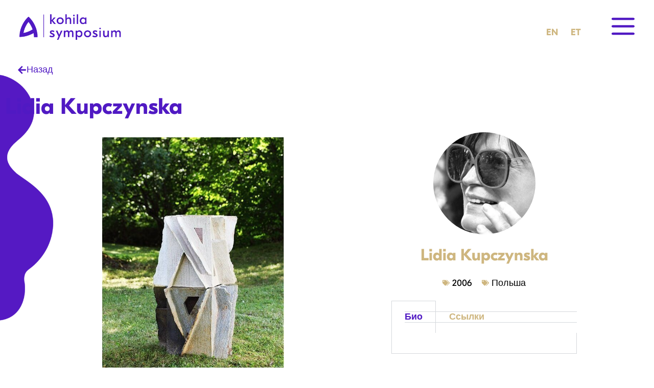

--- FILE ---
content_type: text/css
request_url: https://kohilasymposium.com/wp-content/uploads/elementor/css/post-3325.css?ver=1768420474
body_size: 684
content:
.elementor-3325 .elementor-element.elementor-element-c961281 > .elementor-container > .elementor-column > .elementor-widget-wrap{align-content:center;align-items:center;}.elementor-3325 .elementor-element.elementor-element-c961281 > .elementor-container{min-height:80px;}.elementor-3325 .elementor-element.elementor-element-c961281{margin-top:0px;margin-bottom:-80px;padding:1% 3% 1% 3%;z-index:33333;}.elementor-widget-image .widget-image-caption{color:var( --e-global-color-text );font-family:var( --e-global-typography-text-font-family ), Sans-serif;font-weight:var( --e-global-typography-text-font-weight );}.elementor-3325 .elementor-element.elementor-element-07d7cd6{width:auto;max-width:auto;text-align:start;}.elementor-3325 .elementor-element.elementor-element-07d7cd6 img{width:33%;}.elementor-3325 .elementor-element.elementor-element-bdaa162.elementor-column > .elementor-widget-wrap{justify-content:flex-end;}.elementor-widget-polylang-language-switcher .cpel-switcher__lang a{font-family:var( --e-global-typography-primary-font-family ), Sans-serif;font-weight:var( --e-global-typography-primary-font-weight );line-height:var( --e-global-typography-primary-line-height );color:var( --e-global-color-text );}.elementor-widget-polylang-language-switcher .cpel-switcher__icon{color:var( --e-global-color-text );}.elementor-widget-polylang-language-switcher .cpel-switcher__lang a:hover, .elementor-widget-polylang-language-switcher .cpel-switcher__lang a:focus{font-family:var( --e-global-typography-primary-font-family ), Sans-serif;font-weight:var( --e-global-typography-primary-font-weight );line-height:var( --e-global-typography-primary-line-height );color:var( --e-global-color-accent );}.elementor-widget-polylang-language-switcher .cpel-switcher__lang.cpel-switcher__lang--active a{font-family:var( --e-global-typography-primary-font-family ), Sans-serif;font-weight:var( --e-global-typography-primary-font-weight );line-height:var( --e-global-typography-primary-line-height );}.elementor-3325 .elementor-element.elementor-element-c02f46c{width:auto;max-width:auto;}.elementor-3325 .elementor-element.elementor-element-c02f46c > .elementor-widget-container{padding:20px 30px 0px 0px;}.elementor-3325 .elementor-element.elementor-element-c02f46c .cpel-switcher__lang a{color:var( --e-global-color-561a923 );padding-left:0px;padding-right:0px;}.elementor-3325 .elementor-element.elementor-element-c02f46c .cpel-switcher__icon{color:var( --e-global-color-561a923 );}.elementor-3325 .elementor-element.elementor-element-c02f46c .cpel-switcher__lang a:hover, .elementor-3325 .elementor-element.elementor-element-c02f46c .cpel-switcher__lang a:focus{color:var( --e-global-color-561a923 );}.elementor-3325 .elementor-element.elementor-element-c02f46c .cpel-switcher__nav{--cpel-switcher-space:15px;}.elementor-3325 .elementor-element.elementor-element-c02f46c .cpel-switcher__code{padding-left:10px;}.elementor-widget-icon.elementor-view-stacked .elementor-icon{background-color:var( --e-global-color-primary );}.elementor-widget-icon.elementor-view-framed .elementor-icon, .elementor-widget-icon.elementor-view-default .elementor-icon{color:var( --e-global-color-primary );border-color:var( --e-global-color-primary );}.elementor-widget-icon.elementor-view-framed .elementor-icon, .elementor-widget-icon.elementor-view-default .elementor-icon svg{fill:var( --e-global-color-primary );}.elementor-3325 .elementor-element.elementor-element-80c3e88{width:auto;max-width:auto;margin:0px 0px calc(var(--kit-widget-spacing, 0px) + -7px) 30px;}.elementor-3325 .elementor-element.elementor-element-80c3e88.elementor-view-stacked .elementor-icon{background-color:var( --e-global-color-primary );}.elementor-3325 .elementor-element.elementor-element-80c3e88.elementor-view-framed .elementor-icon, .elementor-3325 .elementor-element.elementor-element-80c3e88.elementor-view-default .elementor-icon{color:var( --e-global-color-primary );border-color:var( --e-global-color-primary );}.elementor-3325 .elementor-element.elementor-element-80c3e88.elementor-view-framed .elementor-icon, .elementor-3325 .elementor-element.elementor-element-80c3e88.elementor-view-default .elementor-icon svg{fill:var( --e-global-color-primary );}.elementor-3325 .elementor-element.elementor-element-80c3e88 .elementor-icon{font-size:45px;}.elementor-3325 .elementor-element.elementor-element-80c3e88 .elementor-icon svg{height:45px;}.elementor-theme-builder-content-area{height:400px;}.elementor-location-header:before, .elementor-location-footer:before{content:"";display:table;clear:both;}@media(min-width:1900px){.elementor-widget-polylang-language-switcher .cpel-switcher__lang a{line-height:var( --e-global-typography-primary-line-height );}.elementor-widget-polylang-language-switcher .cpel-switcher__lang a:hover, .elementor-widget-polylang-language-switcher .cpel-switcher__lang a:focus{line-height:var( --e-global-typography-primary-line-height );}.elementor-widget-polylang-language-switcher .cpel-switcher__lang.cpel-switcher__lang--active a{line-height:var( --e-global-typography-primary-line-height );}}@media(max-width:1366px){.elementor-widget-polylang-language-switcher .cpel-switcher__lang a{line-height:var( --e-global-typography-primary-line-height );}.elementor-widget-polylang-language-switcher .cpel-switcher__lang a:hover, .elementor-widget-polylang-language-switcher .cpel-switcher__lang a:focus{line-height:var( --e-global-typography-primary-line-height );}.elementor-widget-polylang-language-switcher .cpel-switcher__lang.cpel-switcher__lang--active a{line-height:var( --e-global-typography-primary-line-height );}}@media(max-width:1024px){.elementor-widget-polylang-language-switcher .cpel-switcher__lang a{line-height:var( --e-global-typography-primary-line-height );}.elementor-widget-polylang-language-switcher .cpel-switcher__lang a:hover, .elementor-widget-polylang-language-switcher .cpel-switcher__lang a:focus{line-height:var( --e-global-typography-primary-line-height );}.elementor-widget-polylang-language-switcher .cpel-switcher__lang.cpel-switcher__lang--active a{line-height:var( --e-global-typography-primary-line-height );}}@media(max-width:767px){.elementor-3325 .elementor-element.elementor-element-deefbcb{width:38%;}.elementor-3325 .elementor-element.elementor-element-07d7cd6 img{width:100%;}.elementor-3325 .elementor-element.elementor-element-bdaa162{width:60%;}.elementor-widget-polylang-language-switcher .cpel-switcher__lang a{line-height:var( --e-global-typography-primary-line-height );}.elementor-widget-polylang-language-switcher .cpel-switcher__lang a:hover, .elementor-widget-polylang-language-switcher .cpel-switcher__lang a:focus{line-height:var( --e-global-typography-primary-line-height );}.elementor-widget-polylang-language-switcher .cpel-switcher__lang.cpel-switcher__lang--active a{line-height:var( --e-global-typography-primary-line-height );}.elementor-3325 .elementor-element.elementor-element-80c3e88{margin:0px 0px calc(var(--kit-widget-spacing, 0px) + -7px) 15px;}.elementor-3325 .elementor-element.elementor-element-80c3e88 .elementor-icon{font-size:37px;}.elementor-3325 .elementor-element.elementor-element-80c3e88 .elementor-icon svg{height:37px;}}

--- FILE ---
content_type: text/css
request_url: https://kohilasymposium.com/wp-content/uploads/elementor/css/post-3254.css?ver=1768420474
body_size: 1326
content:
.elementor-3254 .elementor-element.elementor-element-36bc7a3{padding:100px 0px 0px 0px;}.elementor-3254 .elementor-element.elementor-element-c1d088d{margin-top:-40px;margin-bottom:0px;padding:0px 0px 0px 0px;}.elementor-3254 .elementor-element.elementor-element-33bc202 > .elementor-element-populated{margin:0px 0px 0px 0px;--e-column-margin-right:0px;--e-column-margin-left:0px;padding:0px 0px 0px 0px;}.elementor-widget-button .elementor-button{background-color:var( --e-global-color-accent );font-family:var( --e-global-typography-accent-font-family ), Sans-serif;font-weight:var( --e-global-typography-accent-font-weight );}.elementor-3254 .elementor-element.elementor-element-b44e308 .elementor-button{background-color:#CEB67F00;font-family:"GT Eesti", Sans-serif;font-size:18px;font-weight:400;fill:var( --e-global-color-primary );color:var( --e-global-color-primary );}.elementor-3254 .elementor-element.elementor-element-b44e308{padding:20px 0px 20px 0px;}.elementor-3254 .elementor-element.elementor-element-b44e308 .elementor-button-content-wrapper{flex-direction:row;}.elementor-widget-theme-post-title .elementor-heading-title{font-family:var( --e-global-typography-primary-font-family ), Sans-serif;font-weight:var( --e-global-typography-primary-font-weight );line-height:var( --e-global-typography-primary-line-height );color:var( --e-global-color-primary );}.elementor-3254 .elementor-element.elementor-element-d5a69ac{z-index:21;}.elementor-3254 .elementor-element.elementor-element-97695a8{z-index:17;}.elementor-widget-image .widget-image-caption{color:var( --e-global-color-text );font-family:var( --e-global-typography-text-font-family ), Sans-serif;font-weight:var( --e-global-typography-text-font-weight );}.elementor-3254 .elementor-element.elementor-element-f704e36{z-index:9;}.elementor-3254 .elementor-element.elementor-element-f704e36 img{height:500px;object-fit:contain;object-position:center center;}.elementor-3254 .elementor-element.elementor-element-58200b5{margin-top:0px;margin-bottom:0px;padding:0px 0px 0px 0px;}.elementor-3254 .elementor-element.elementor-element-44a5fed{z-index:9;}.elementor-3254 .elementor-element.elementor-element-44a5fed img{height:360px;object-fit:contain;object-position:center center;}.elementor-3254 .elementor-element.elementor-element-e2a27c1{z-index:9;}.elementor-3254 .elementor-element.elementor-element-e2a27c1 img{height:360px;object-fit:contain;object-position:center center;}.elementor-3254 .elementor-element.elementor-element-0ec66ca{width:auto;max-width:auto;top:51px;z-index:1;}body:not(.rtl) .elementor-3254 .elementor-element.elementor-element-0ec66ca{left:-331px;}body.rtl .elementor-3254 .elementor-element.elementor-element-0ec66ca{right:-331px;}.elementor-3254 .elementor-element.elementor-element-0ec66ca img{width:60%;}.elementor-3254 .elementor-element.elementor-element-386ebbc img{width:200px;height:200px;object-fit:cover;object-position:center center;border-radius:10000px 10000px 10000px 10000px;}.elementor-3254 .elementor-element.elementor-element-b840f00{text-align:center;}.elementor-3254 .elementor-element.elementor-element-b840f00 .elementor-heading-title{color:var( --e-global-color-561a923 );}.elementor-widget-post-info .elementor-icon-list-item:not(:last-child):after{border-color:var( --e-global-color-text );}.elementor-widget-post-info .elementor-icon-list-icon i{color:var( --e-global-color-primary );}.elementor-widget-post-info .elementor-icon-list-icon svg{fill:var( --e-global-color-primary );}.elementor-widget-post-info .elementor-icon-list-text, .elementor-widget-post-info .elementor-icon-list-text a{color:var( --e-global-color-secondary );}.elementor-widget-post-info .elementor-icon-list-item{font-family:var( --e-global-typography-text-font-family ), Sans-serif;font-weight:var( --e-global-typography-text-font-weight );}.elementor-3254 .elementor-element.elementor-element-7a8efb5 .elementor-icon-list-items:not(.elementor-inline-items) .elementor-icon-list-item:not(:last-child){padding-bottom:calc(20px/2);}.elementor-3254 .elementor-element.elementor-element-7a8efb5 .elementor-icon-list-items:not(.elementor-inline-items) .elementor-icon-list-item:not(:first-child){margin-top:calc(20px/2);}.elementor-3254 .elementor-element.elementor-element-7a8efb5 .elementor-icon-list-items.elementor-inline-items .elementor-icon-list-item{margin-right:calc(20px/2);margin-left:calc(20px/2);}.elementor-3254 .elementor-element.elementor-element-7a8efb5 .elementor-icon-list-items.elementor-inline-items{margin-right:calc(-20px/2);margin-left:calc(-20px/2);}body.rtl .elementor-3254 .elementor-element.elementor-element-7a8efb5 .elementor-icon-list-items.elementor-inline-items .elementor-icon-list-item:after{left:calc(-20px/2);}body:not(.rtl) .elementor-3254 .elementor-element.elementor-element-7a8efb5 .elementor-icon-list-items.elementor-inline-items .elementor-icon-list-item:after{right:calc(-20px/2);}.elementor-3254 .elementor-element.elementor-element-7a8efb5 .elementor-icon-list-icon i{color:var( --e-global-color-561a923 );font-size:14px;}.elementor-3254 .elementor-element.elementor-element-7a8efb5 .elementor-icon-list-icon svg{fill:var( --e-global-color-561a923 );--e-icon-list-icon-size:14px;}.elementor-3254 .elementor-element.elementor-element-7a8efb5 .elementor-icon-list-icon{width:14px;}.elementor-widget-tabs .elementor-tab-title, .elementor-widget-tabs .elementor-tab-title a{color:var( --e-global-color-primary );}.elementor-widget-tabs .elementor-tab-title.elementor-active,
					 .elementor-widget-tabs .elementor-tab-title.elementor-active a{color:var( --e-global-color-accent );}.elementor-widget-tabs .elementor-tab-title{font-family:var( --e-global-typography-primary-font-family ), Sans-serif;font-weight:var( --e-global-typography-primary-font-weight );line-height:var( --e-global-typography-primary-line-height );}.elementor-widget-tabs .elementor-tab-content{color:var( --e-global-color-text );font-family:var( --e-global-typography-text-font-family ), Sans-serif;font-weight:var( --e-global-typography-text-font-weight );}.elementor-3254 .elementor-element.elementor-element-24f4333 .elementor-tab-title, .elementor-3254 .elementor-element.elementor-element-24f4333 .elementor-tab-title:before, .elementor-3254 .elementor-element.elementor-element-24f4333 .elementor-tab-title:after, .elementor-3254 .elementor-element.elementor-element-24f4333 .elementor-tab-content, .elementor-3254 .elementor-element.elementor-element-24f4333 .elementor-tabs-content-wrapper{border-width:1px;}.elementor-3254 .elementor-element.elementor-element-24f4333 .elementor-tab-title, .elementor-3254 .elementor-element.elementor-element-24f4333 .elementor-tab-title a{color:var( --e-global-color-561a923 );}.elementor-3254 .elementor-element.elementor-element-24f4333 .elementor-tab-title.elementor-active,
					 .elementor-3254 .elementor-element.elementor-element-24f4333 .elementor-tab-title.elementor-active a{color:var( --e-global-color-primary );}.elementor-3254 .elementor-element.elementor-element-4b41cba{padding:20px 0px 60px 0px;}.elementor-widget-post-navigation span.post-navigation__prev--label{color:var( --e-global-color-text );}.elementor-widget-post-navigation span.post-navigation__next--label{color:var( --e-global-color-text );}.elementor-widget-post-navigation span.post-navigation__prev--label, .elementor-widget-post-navigation span.post-navigation__next--label{font-family:var( --e-global-typography-secondary-font-family ), Sans-serif;font-weight:var( --e-global-typography-secondary-font-weight );}.elementor-widget-post-navigation span.post-navigation__prev--title, .elementor-widget-post-navigation span.post-navigation__next--title{color:var( --e-global-color-secondary );font-family:var( --e-global-typography-secondary-font-family ), Sans-serif;font-weight:var( --e-global-typography-secondary-font-weight );}.elementor-3254 .elementor-element.elementor-element-e61174f{z-index:22;}.elementor-3254 .elementor-element.elementor-element-e61174f span.post-navigation__prev--title, .elementor-3254 .elementor-element.elementor-element-e61174f span.post-navigation__next--title{font-family:"GT Eesti", Sans-serif;font-size:20px;font-weight:400;}.elementor-3254 .elementor-element.elementor-element-e61174f .post-navigation__arrow-wrapper{color:var( --e-global-color-primary );fill:var( --e-global-color-primary );}@media(min-width:768px){.elementor-3254 .elementor-element.elementor-element-227a2e5{width:66.316%;}.elementor-3254 .elementor-element.elementor-element-08cf118{width:33.64%;}}@media(min-width:1900px){.elementor-widget-theme-post-title .elementor-heading-title{line-height:var( --e-global-typography-primary-line-height );}.elementor-widget-tabs .elementor-tab-title{line-height:var( --e-global-typography-primary-line-height );}}@media(max-width:1366px){.elementor-widget-theme-post-title .elementor-heading-title{line-height:var( --e-global-typography-primary-line-height );}.elementor-widget-tabs .elementor-tab-title{line-height:var( --e-global-typography-primary-line-height );}}@media(max-width:1024px){.elementor-widget-theme-post-title .elementor-heading-title{line-height:var( --e-global-typography-primary-line-height );}.elementor-widget-tabs .elementor-tab-title{line-height:var( --e-global-typography-primary-line-height );}}@media(max-width:767px){.elementor-widget-theme-post-title .elementor-heading-title{line-height:var( --e-global-typography-primary-line-height );}.elementor-widget-tabs .elementor-tab-title{line-height:var( --e-global-typography-primary-line-height );}}/* Start Custom Fonts CSS */@font-face {
	font-family: 'GT Eesti';
	font-style: normal;
	font-weight: 400;
	font-display: auto;
	src: url('https://kohilasymposium.com/wp-content/uploads/2023/01/GT-Eesti-Display-Regular.eot');
	src: url('https://kohilasymposium.com/wp-content/uploads/2023/01/GT-Eesti-Display-Regular.eot?#iefix') format('embedded-opentype'),
		url('https://kohilasymposium.com/wp-content/uploads/2023/01/GT-Eesti-Display-Regular.woff') format('woff'),
		url('https://kohilasymposium.com/wp-content/uploads/2023/01/GT-Eesti-Display-Regular.ttf') format('truetype');
}
@font-face {
	font-family: 'GT Eesti';
	font-style: normal;
	font-weight: 200;
	font-display: auto;
	src: url('https://kohilasymposium.com/wp-content/uploads/2023/01/GT-Eesti-Display-ULight.eot');
	src: url('https://kohilasymposium.com/wp-content/uploads/2023/01/GT-Eesti-Display-ULight.eot?#iefix') format('embedded-opentype'),
		url('https://kohilasymposium.com/wp-content/uploads/2023/01/GT-Eesti-Display-ULight.woff') format('woff'),
		url('https://kohilasymposium.com/wp-content/uploads/2023/01/GT-Eesti-Display-ULight.ttf') format('truetype');
}
@font-face {
	font-family: 'GT Eesti';
	font-style: italic;
	font-weight: 400;
	font-display: auto;
	src: url('https://kohilasymposium.com/wp-content/uploads/2023/01/GT-Eesti-Display-Regular-Italic.eot');
	src: url('https://kohilasymposium.com/wp-content/uploads/2023/01/GT-Eesti-Display-Regular-Italic.eot?#iefix') format('embedded-opentype'),
		url('https://kohilasymposium.com/wp-content/uploads/2023/01/GT-Eesti-Display-Regular-Italic.woff') format('woff'),
		url('https://kohilasymposium.com/wp-content/uploads/2023/01/GT-Eesti-Display-Regular-Italic.ttf') format('truetype');
}
@font-face {
	font-family: 'GT Eesti';
	font-style: italic;
	font-weight: 200;
	font-display: auto;
	src: url('https://kohilasymposium.com/wp-content/uploads/2023/01/GT-Eesti-Display-Light-Italic.eot');
	src: url('https://kohilasymposium.com/wp-content/uploads/2023/01/GT-Eesti-Display-Light-Italic.eot?#iefix') format('embedded-opentype'),
		url('https://kohilasymposium.com/wp-content/uploads/2023/01/GT-Eesti-Display-Light-Italic.woff') format('woff'),
		url('https://kohilasymposium.com/wp-content/uploads/2023/01/GT-Eesti-Display-Light-Italic.ttf') format('truetype');
}
@font-face {
	font-family: 'GT Eesti';
	font-style: normal;
	font-weight: 700;
	font-display: auto;
	src: url('https://kohilasymposium.com/wp-content/uploads/2023/01/GT-Eesti-Display-Bold.eot');
	src: url('https://kohilasymposium.com/wp-content/uploads/2023/01/GT-Eesti-Display-Bold.eot?#iefix') format('embedded-opentype'),
		url('https://kohilasymposium.com/wp-content/uploads/2023/01/GT-Eesti-Display-Bold.woff') format('woff'),
		url('https://kohilasymposium.com/wp-content/uploads/2023/01/GT-Eesti-Display-Bold-2.ttf') format('truetype');
}
/* End Custom Fonts CSS */

--- FILE ---
content_type: text/css
request_url: https://kohilasymposium.com/wp-content/uploads/elementor/css/post-2151.css?ver=1768420474
body_size: 416
content:
.elementor-2151 .elementor-element.elementor-element-a8a41b1.elementor-column > .elementor-widget-wrap{justify-content:center;}.elementor-widget-icon-list .elementor-icon-list-item:not(:last-child):after{border-color:var( --e-global-color-text );}.elementor-widget-icon-list .elementor-icon-list-icon i{color:var( --e-global-color-primary );}.elementor-widget-icon-list .elementor-icon-list-icon svg{fill:var( --e-global-color-primary );}.elementor-widget-icon-list .elementor-icon-list-item > .elementor-icon-list-text, .elementor-widget-icon-list .elementor-icon-list-item > a{font-family:var( --e-global-typography-text-font-family ), Sans-serif;font-weight:var( --e-global-typography-text-font-weight );}.elementor-widget-icon-list .elementor-icon-list-text{color:var( --e-global-color-secondary );}.elementor-2151 .elementor-element.elementor-element-ba79dd9 .elementor-icon-list-items:not(.elementor-inline-items) .elementor-icon-list-item:not(:last-child){padding-block-end:calc(12px/2);}.elementor-2151 .elementor-element.elementor-element-ba79dd9 .elementor-icon-list-items:not(.elementor-inline-items) .elementor-icon-list-item:not(:first-child){margin-block-start:calc(12px/2);}.elementor-2151 .elementor-element.elementor-element-ba79dd9 .elementor-icon-list-items.elementor-inline-items .elementor-icon-list-item{margin-inline:calc(12px/2);}.elementor-2151 .elementor-element.elementor-element-ba79dd9 .elementor-icon-list-items.elementor-inline-items{margin-inline:calc(-12px/2);}.elementor-2151 .elementor-element.elementor-element-ba79dd9 .elementor-icon-list-items.elementor-inline-items .elementor-icon-list-item:after{inset-inline-end:calc(-12px/2);}.elementor-2151 .elementor-element.elementor-element-ba79dd9 .elementor-icon-list-icon i{color:var( --e-global-color-accent );transition:color 0.3s;}.elementor-2151 .elementor-element.elementor-element-ba79dd9 .elementor-icon-list-icon svg{fill:var( --e-global-color-accent );transition:fill 0.3s;}.elementor-2151 .elementor-element.elementor-element-ba79dd9{--e-icon-list-icon-size:14px;--e-icon-list-icon-align:center;--e-icon-list-icon-margin:0 calc(var(--e-icon-list-icon-size, 1em) * 0.125);--icon-vertical-offset:0px;}.elementor-2151 .elementor-element.elementor-element-ba79dd9 .elementor-icon-list-item > .elementor-icon-list-text, .elementor-2151 .elementor-element.elementor-element-ba79dd9 .elementor-icon-list-item > a{font-family:"GT Eesti", Sans-serif;font-size:34px;font-weight:400;}.elementor-2151 .elementor-element.elementor-element-ba79dd9 .elementor-icon-list-text{color:var( --e-global-color-accent );transition:color 0.3s;}#elementor-popup-modal-2151 .dialog-widget-content{animation-duration:1.2s;background-color:var( --e-global-color-primary );box-shadow:2px 8px 23px 3px rgba(0,0,0,0.2);}#elementor-popup-modal-2151{background-color:rgba(0,0,0,.8);justify-content:center;align-items:center;pointer-events:all;}#elementor-popup-modal-2151 .dialog-message{width:100vw;height:100vh;align-items:center;}